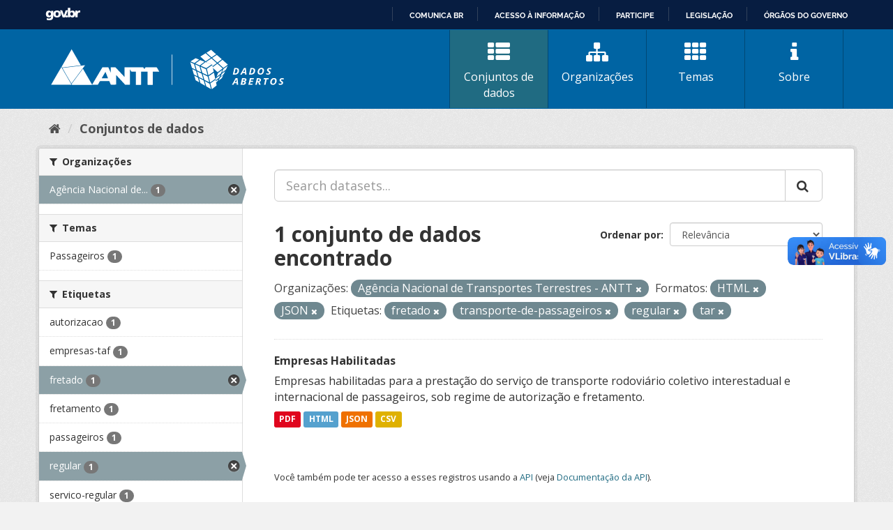

--- FILE ---
content_type: text/html; charset=utf-8
request_url: https://dados.antt.gov.br/fanstatic/vendor/:version:2019-07-31T12:35:57.51/:bundle:bootstrap/js/bootstrap.min.js;jed.min.js;moment-with-locales.js;select2/select2.min.js
body_size: 246
content:
<html><head><title>Request Rejected</title></head><body>The requested URL was rejected. Please consult with your administrator.<br><br>Your support ID is: 4431997515998900795<br><br><a href='javascript:history.back();'>[Go Back]</a></body></html>

--- FILE ---
content_type: text/html; charset=utf-8
request_url: https://dados.antt.gov.br/fanstatic/base/:version:2019-07-31T12:35:57.50/:bundle:plugins/jquery.inherit.min.js;plugins/jquery.proxy-all.min.js;plugins/jquery.url-helpers.min.js;plugins/jquery.date-helpers.min.js;plugins/jquery.slug.min.js;plugins/jquery.slug-preview.min.js;plugins/jquery.truncator.min.js;plugins/jquery.masonry.min.js;plugins/jquery.form-warning.min.js;plugins/jquery.images-loaded.min.js;sandbox.min.js;module.min.js;pubsub.min.js;client.min.js;notify.min.js;i18n.min.js;main.min.js;modules/select-switch.min.js;modules/slug-preview.min.js;modules/basic-form.min.js;modules/confirm-action.min.js;modules/api-info.min.js;modules/autocomplete.min.js;modules/custom-fields.min.js;modules/data-viewer.min.js;modules/table-selectable-rows.min.js;modules/resource-form.min.js;modules/resource-upload-field.min.js;modules/resource-reorder.min.js;modules/resource-view-reorder.min.js;modules/follow.min.js;modules/activity-stream.min.js;modules/dashboard.min.js;modules/resource-view-embed.min.js;view-filters.min.js;modules/resource-view-filters-form.min.js;modules/resource-view-filters.min.js;modules/table-toggle-more.min.js;modules/dataset-visibility.min.js;modules/media-grid.min.js;modules/image-upload.min.js;modules/followers-counter.min.js
body_size: 246
content:
<html><head><title>Request Rejected</title></head><body>The requested URL was rejected. Please consult with your administrator.<br><br>Your support ID is: 4431997515977663593<br><br><a href='javascript:history.back();'>[Go Back]</a></body></html>

--- FILE ---
content_type: text/css
request_url: https://dados.antt.gov.br/fanstatic/antt_theme/:version:2019-08-16T00:24:37.83/components/footer.css
body_size: 1270
content:
footer {
    background: #0064A3;
    color: white;
    padding: 2.75rem 0;
    margin-top: 5rem;
}

footer .row {
    display: -webkit-flex; /* Safari */
    -webkit-align-items: flex-start; /* Safari 7.0+ */
    display: flex;
    align-items: flex-start;
}

footer h4 {
    margin-bottom: 0.75rem;
}

footer p {
    margin: 0;
    font-weight: 300;
}

footer .address p {
    max-width: 270px;
}

.logo-container {
    align-self: flex-end;
    padding-bottom: 12px;
}

footer a, 
footer a:hover, 
footer a:visited {
    color:white;
    display: block;
}

footer .debug {
    margin: 0;
    text-align: center;
    margin-top: 44px;
}

/* RESPONSIVO */

/* Tablet */
@media (max-width: 992px) {
    footer .row {
        display: block;
    }

    footer .address,
    footer .contacts {
        text-align: center;
    }

    footer .address p {
        margin: 0 auto;
    }

    footer .logo-footer {
        text-align: center;
    }
    
    footer .logo-footer img {
        width: 300px;
        margin-top: 44px;
    }
}

/* Mobile */
@media (max-width:767px) {
    footer .contacts {
        margin-top: 44px;
    }
    footer .logo-footer {
        margin-top: 44px;
    }
}
